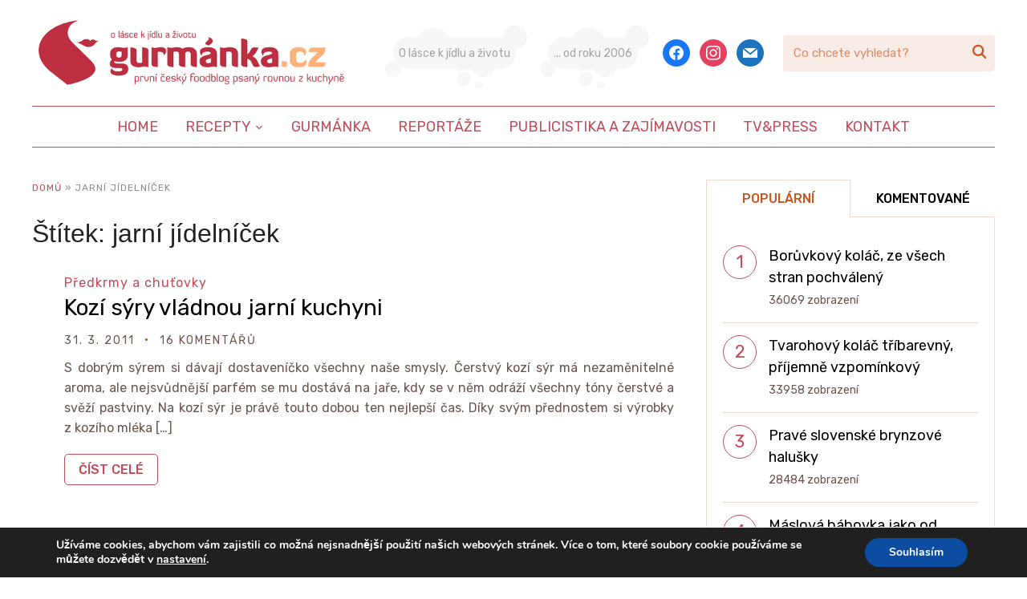

--- FILE ---
content_type: text/html; charset=UTF-8
request_url: https://www.gurmanka.cz/stitek/jarni-jidelnicek
body_size: 13778
content:
<!DOCTYPE html>
<html lang="cs">
<head>
    <meta charset="UTF-8">
    <meta name="viewport" content="width=device-width, initial-scale=1.0">
    <link rel="profile" href="http://gmpg.org/xfn/11">
    <link rel="pingback" href="https://www.gurmanka.cz/xmlrpc.php">
    <link rel="preload" as="font" href="https://www.gurmanka.cz/wp-content/themes/wpzoom-cookely/fonts/cookely.ttf" type="font/ttf" crossorigin>

    <meta name='robots' content='index, follow, max-image-preview:large, max-snippet:-1, max-video-preview:-1' />

	<!-- This site is optimized with the Yoast SEO plugin v19.4 - https://yoast.com/wordpress/plugins/seo/ -->
	<title>jarní jídelníček Archivy - Gurmánka.cz</title>
	<link rel="canonical" href="https://www.gurmanka.cz/stitek/jarni-jidelnicek" />
	<meta property="og:locale" content="cs_CZ" />
	<meta property="og:type" content="article" />
	<meta property="og:title" content="jarní jídelníček Archivy - Gurmánka.cz" />
	<meta property="og:url" content="https://www.gurmanka.cz/stitek/jarni-jidelnicek" />
	<meta property="og:site_name" content="Gurmánka.cz" />
	<meta name="twitter:card" content="summary_large_image" />
	<script type="application/ld+json" class="yoast-schema-graph">{"@context":"https://schema.org","@graph":[{"@type":"Organization","@id":"https://www.gurmanka.cz/#organization","name":"Gurmánka.cz","url":"https://www.gurmanka.cz/","sameAs":[],"logo":{"@type":"ImageObject","inLanguage":"cs","@id":"https://www.gurmanka.cz/#/schema/logo/image/","url":"https://www.gurmanka.cz/wp-content/uploads/2021/03/gurmanka-logo.png","contentUrl":"https://www.gurmanka.cz/wp-content/uploads/2021/03/gurmanka-logo.png","width":800,"height":184,"caption":"Gurmánka.cz"},"image":{"@id":"https://www.gurmanka.cz/#/schema/logo/image/"}},{"@type":"WebSite","@id":"https://www.gurmanka.cz/#website","url":"https://www.gurmanka.cz/","name":"Gurmánka.cz","description":"První český foodblog psaný rovnou z kuchyně!","publisher":{"@id":"https://www.gurmanka.cz/#organization"},"potentialAction":[{"@type":"SearchAction","target":{"@type":"EntryPoint","urlTemplate":"https://www.gurmanka.cz/?s={search_term_string}"},"query-input":"required name=search_term_string"}],"inLanguage":"cs"},{"@type":"CollectionPage","@id":"https://www.gurmanka.cz/stitek/jarni-jidelnicek","url":"https://www.gurmanka.cz/stitek/jarni-jidelnicek","name":"jarní jídelníček Archivy - Gurmánka.cz","isPartOf":{"@id":"https://www.gurmanka.cz/#website"},"breadcrumb":{"@id":"https://www.gurmanka.cz/stitek/jarni-jidelnicek#breadcrumb"},"inLanguage":"cs"},{"@type":"BreadcrumbList","@id":"https://www.gurmanka.cz/stitek/jarni-jidelnicek#breadcrumb","itemListElement":[{"@type":"ListItem","position":1,"name":"Domů","item":"https://www.gurmanka.cz/"},{"@type":"ListItem","position":2,"name":"jarní jídelníček"}]}]}</script>
	<!-- / Yoast SEO plugin. -->


<link rel='dns-prefetch' href='//assets.pinterest.com' />
<link rel='dns-prefetch' href='//fonts.googleapis.com' />
<link rel='dns-prefetch' href='//secure.rating-widget.com' />
<link rel='dns-prefetch' href='//use.fontawesome.com' />
<link rel='dns-prefetch' href='//s.w.org' />
<link rel="alternate" type="application/rss+xml" title="Gurmánka.cz &raquo; RSS zdroj" href="https://www.gurmanka.cz/feed" />
<link rel="alternate" type="application/rss+xml" title="Gurmánka.cz &raquo; RSS komentářů" href="https://www.gurmanka.cz/comments/feed" />
<link rel="alternate" type="application/rss+xml" title="Gurmánka.cz &raquo; RSS pro štítek jarní jídelníček" href="https://www.gurmanka.cz/stitek/jarni-jidelnicek/feed" />
<style type="text/css" media="all">@font-face{font-family:'Bad Script';font-display:block;font-style:normal;font-weight:400;font-display:swap;src:url(https://fonts.gstatic.com/s/badscript/v18/6NUT8F6PJgbFWQn47_x7pOYkzP9Ddt2Wew.woff2) format('woff2');unicode-range:U+0460-052F,U+1C80-1C8A,U+20B4,U+2DE0-2DFF,U+A640-A69F,U+FE2E-FE2F}@font-face{font-family:'Bad Script';font-display:block;font-style:normal;font-weight:400;font-display:swap;src:url(https://fonts.gstatic.com/s/badscript/v18/6NUT8F6PJgbFWQn47_x7pO8kzP9Ddt2Wew.woff2) format('woff2');unicode-range:U+0301,U+0400-045F,U+0490-0491,U+04B0-04B1,U+2116}@font-face{font-family:'Bad Script';font-display:block;font-style:normal;font-weight:400;font-display:swap;src:url(https://fonts.gstatic.com/s/badscript/v18/6NUT8F6PJgbFWQn47_x7pOQkzP9Ddt2Wew.woff2) format('woff2');unicode-range:U+0102-0103,U+0110-0111,U+0128-0129,U+0168-0169,U+01A0-01A1,U+01AF-01B0,U+0300-0301,U+0303-0304,U+0308-0309,U+0323,U+0329,U+1EA0-1EF9,U+20AB}@font-face{font-family:'Bad Script';font-display:block;font-style:normal;font-weight:400;font-display:swap;src:url(https://fonts.gstatic.com/s/badscript/v18/6NUT8F6PJgbFWQn47_x7pOUkzP9Ddt2Wew.woff2) format('woff2');unicode-range:U+0100-02BA,U+02BD-02C5,U+02C7-02CC,U+02CE-02D7,U+02DD-02FF,U+0304,U+0308,U+0329,U+1D00-1DBF,U+1E00-1E9F,U+1EF2-1EFF,U+2020,U+20A0-20AB,U+20AD-20C0,U+2113,U+2C60-2C7F,U+A720-A7FF}@font-face{font-family:'Bad Script';font-display:block;font-style:normal;font-weight:400;font-display:swap;src:url(https://fonts.gstatic.com/s/badscript/v18/6NUT8F6PJgbFWQn47_x7pOskzP9Ddt0.woff2) format('woff2');unicode-range:U+0000-00FF,U+0131,U+0152-0153,U+02BB-02BC,U+02C6,U+02DA,U+02DC,U+0304,U+0308,U+0329,U+2000-206F,U+20AC,U+2122,U+2191,U+2193,U+2212,U+2215,U+FEFF,U+FFFD}@font-face{font-family:'Roboto Condensed';font-style:italic;font-weight:400;font-display:swap;src:url(https://fonts.gstatic.com/s/robotocondensed/v31/ieVj2ZhZI2eCN5jzbjEETS9weq8-19eLAgM9QPFUex17.woff2) format('woff2');unicode-range:U+0460-052F,U+1C80-1C8A,U+20B4,U+2DE0-2DFF,U+A640-A69F,U+FE2E-FE2F}@font-face{font-family:'Roboto Condensed';font-style:italic;font-weight:400;font-display:swap;src:url(https://fonts.gstatic.com/s/robotocondensed/v31/ieVj2ZhZI2eCN5jzbjEETS9weq8-19eLCwM9QPFUex17.woff2) format('woff2');unicode-range:U+0301,U+0400-045F,U+0490-0491,U+04B0-04B1,U+2116}@font-face{font-family:'Roboto Condensed';font-style:italic;font-weight:400;font-display:swap;src:url(https://fonts.gstatic.com/s/robotocondensed/v31/ieVj2ZhZI2eCN5jzbjEETS9weq8-19eLAwM9QPFUex17.woff2) format('woff2');unicode-range:U+1F00-1FFF}@font-face{font-family:'Roboto Condensed';font-style:italic;font-weight:400;font-display:swap;src:url(https://fonts.gstatic.com/s/robotocondensed/v31/ieVj2ZhZI2eCN5jzbjEETS9weq8-19eLDAM9QPFUex17.woff2) format('woff2');unicode-range:U+0370-0377,U+037A-037F,U+0384-038A,U+038C,U+038E-03A1,U+03A3-03FF}@font-face{font-family:'Roboto Condensed';font-style:italic;font-weight:400;font-display:swap;src:url(https://fonts.gstatic.com/s/robotocondensed/v31/ieVj2ZhZI2eCN5jzbjEETS9weq8-19eLAAM9QPFUex17.woff2) format('woff2');unicode-range:U+0102-0103,U+0110-0111,U+0128-0129,U+0168-0169,U+01A0-01A1,U+01AF-01B0,U+0300-0301,U+0303-0304,U+0308-0309,U+0323,U+0329,U+1EA0-1EF9,U+20AB}@font-face{font-family:'Roboto Condensed';font-style:italic;font-weight:400;font-display:swap;src:url(https://fonts.gstatic.com/s/robotocondensed/v31/ieVj2ZhZI2eCN5jzbjEETS9weq8-19eLAQM9QPFUex17.woff2) format('woff2');unicode-range:U+0100-02BA,U+02BD-02C5,U+02C7-02CC,U+02CE-02D7,U+02DD-02FF,U+0304,U+0308,U+0329,U+1D00-1DBF,U+1E00-1E9F,U+1EF2-1EFF,U+2020,U+20A0-20AB,U+20AD-20C0,U+2113,U+2C60-2C7F,U+A720-A7FF}@font-face{font-family:'Roboto Condensed';font-style:italic;font-weight:400;font-display:swap;src:url(https://fonts.gstatic.com/s/robotocondensed/v31/ieVj2ZhZI2eCN5jzbjEETS9weq8-19eLDwM9QPFUew.woff2) format('woff2');unicode-range:U+0000-00FF,U+0131,U+0152-0153,U+02BB-02BC,U+02C6,U+02DA,U+02DC,U+0304,U+0308,U+0329,U+2000-206F,U+20AC,U+2122,U+2191,U+2193,U+2212,U+2215,U+FEFF,U+FFFD}@font-face{font-family:'Roboto Condensed';font-style:italic;font-weight:700;font-display:swap;src:url(https://fonts.gstatic.com/s/robotocondensed/v31/ieVj2ZhZI2eCN5jzbjEETS9weq8-19eLAgM9QPFUex17.woff2) format('woff2');unicode-range:U+0460-052F,U+1C80-1C8A,U+20B4,U+2DE0-2DFF,U+A640-A69F,U+FE2E-FE2F}@font-face{font-family:'Roboto Condensed';font-style:italic;font-weight:700;font-display:swap;src:url(https://fonts.gstatic.com/s/robotocondensed/v31/ieVj2ZhZI2eCN5jzbjEETS9weq8-19eLCwM9QPFUex17.woff2) format('woff2');unicode-range:U+0301,U+0400-045F,U+0490-0491,U+04B0-04B1,U+2116}@font-face{font-family:'Roboto Condensed';font-style:italic;font-weight:700;font-display:swap;src:url(https://fonts.gstatic.com/s/robotocondensed/v31/ieVj2ZhZI2eCN5jzbjEETS9weq8-19eLAwM9QPFUex17.woff2) format('woff2');unicode-range:U+1F00-1FFF}@font-face{font-family:'Roboto Condensed';font-style:italic;font-weight:700;font-display:swap;src:url(https://fonts.gstatic.com/s/robotocondensed/v31/ieVj2ZhZI2eCN5jzbjEETS9weq8-19eLDAM9QPFUex17.woff2) format('woff2');unicode-range:U+0370-0377,U+037A-037F,U+0384-038A,U+038C,U+038E-03A1,U+03A3-03FF}@font-face{font-family:'Roboto Condensed';font-style:italic;font-weight:700;font-display:swap;src:url(https://fonts.gstatic.com/s/robotocondensed/v31/ieVj2ZhZI2eCN5jzbjEETS9weq8-19eLAAM9QPFUex17.woff2) format('woff2');unicode-range:U+0102-0103,U+0110-0111,U+0128-0129,U+0168-0169,U+01A0-01A1,U+01AF-01B0,U+0300-0301,U+0303-0304,U+0308-0309,U+0323,U+0329,U+1EA0-1EF9,U+20AB}@font-face{font-family:'Roboto Condensed';font-style:italic;font-weight:700;font-display:swap;src:url(https://fonts.gstatic.com/s/robotocondensed/v31/ieVj2ZhZI2eCN5jzbjEETS9weq8-19eLAQM9QPFUex17.woff2) format('woff2');unicode-range:U+0100-02BA,U+02BD-02C5,U+02C7-02CC,U+02CE-02D7,U+02DD-02FF,U+0304,U+0308,U+0329,U+1D00-1DBF,U+1E00-1E9F,U+1EF2-1EFF,U+2020,U+20A0-20AB,U+20AD-20C0,U+2113,U+2C60-2C7F,U+A720-A7FF}@font-face{font-family:'Roboto Condensed';font-style:italic;font-weight:700;font-display:swap;src:url(https://fonts.gstatic.com/s/robotocondensed/v31/ieVj2ZhZI2eCN5jzbjEETS9weq8-19eLDwM9QPFUew.woff2) format('woff2');unicode-range:U+0000-00FF,U+0131,U+0152-0153,U+02BB-02BC,U+02C6,U+02DA,U+02DC,U+0304,U+0308,U+0329,U+2000-206F,U+20AC,U+2122,U+2191,U+2193,U+2212,U+2215,U+FEFF,U+FFFD}@font-face{font-family:'Roboto Condensed';font-display:block;font-style:normal;font-weight:400;font-display:swap;src:url(https://fonts.gstatic.com/s/robotocondensed/v31/ieVl2ZhZI2eCN5jzbjEETS9weq8-19-7DQk6YvNkeg.woff2) format('woff2');unicode-range:U+0460-052F,U+1C80-1C8A,U+20B4,U+2DE0-2DFF,U+A640-A69F,U+FE2E-FE2F}@font-face{font-family:'Roboto Condensed';font-display:block;font-style:normal;font-weight:400;font-display:swap;src:url(https://fonts.gstatic.com/s/robotocondensed/v31/ieVl2ZhZI2eCN5jzbjEETS9weq8-19a7DQk6YvNkeg.woff2) format('woff2');unicode-range:U+0301,U+0400-045F,U+0490-0491,U+04B0-04B1,U+2116}@font-face{font-family:'Roboto Condensed';font-display:block;font-style:normal;font-weight:400;font-display:swap;src:url(https://fonts.gstatic.com/s/robotocondensed/v31/ieVl2ZhZI2eCN5jzbjEETS9weq8-1967DQk6YvNkeg.woff2) format('woff2');unicode-range:U+1F00-1FFF}@font-face{font-family:'Roboto Condensed';font-display:block;font-style:normal;font-weight:400;font-display:swap;src:url(https://fonts.gstatic.com/s/robotocondensed/v31/ieVl2ZhZI2eCN5jzbjEETS9weq8-19G7DQk6YvNkeg.woff2) format('woff2');unicode-range:U+0370-0377,U+037A-037F,U+0384-038A,U+038C,U+038E-03A1,U+03A3-03FF}@font-face{font-family:'Roboto Condensed';font-display:block;font-style:normal;font-weight:400;font-display:swap;src:url(https://fonts.gstatic.com/s/robotocondensed/v31/ieVl2ZhZI2eCN5jzbjEETS9weq8-1927DQk6YvNkeg.woff2) format('woff2');unicode-range:U+0102-0103,U+0110-0111,U+0128-0129,U+0168-0169,U+01A0-01A1,U+01AF-01B0,U+0300-0301,U+0303-0304,U+0308-0309,U+0323,U+0329,U+1EA0-1EF9,U+20AB}@font-face{font-family:'Roboto Condensed';font-display:block;font-style:normal;font-weight:400;font-display:swap;src:url(https://fonts.gstatic.com/s/robotocondensed/v31/ieVl2ZhZI2eCN5jzbjEETS9weq8-19y7DQk6YvNkeg.woff2) format('woff2');unicode-range:U+0100-02BA,U+02BD-02C5,U+02C7-02CC,U+02CE-02D7,U+02DD-02FF,U+0304,U+0308,U+0329,U+1D00-1DBF,U+1E00-1E9F,U+1EF2-1EFF,U+2020,U+20A0-20AB,U+20AD-20C0,U+2113,U+2C60-2C7F,U+A720-A7FF}@font-face{font-family:'Roboto Condensed';font-display:block;font-style:normal;font-weight:400;font-display:swap;src:url(https://fonts.gstatic.com/s/robotocondensed/v31/ieVl2ZhZI2eCN5jzbjEETS9weq8-19K7DQk6YvM.woff2) format('woff2');unicode-range:U+0000-00FF,U+0131,U+0152-0153,U+02BB-02BC,U+02C6,U+02DA,U+02DC,U+0304,U+0308,U+0329,U+2000-206F,U+20AC,U+2122,U+2191,U+2193,U+2212,U+2215,U+FEFF,U+FFFD}@font-face{font-family:'Roboto Condensed';font-display:block;font-style:normal;font-weight:700;font-display:swap;src:url(https://fonts.gstatic.com/s/robotocondensed/v31/ieVl2ZhZI2eCN5jzbjEETS9weq8-19-7DQk6YvNkeg.woff2) format('woff2');unicode-range:U+0460-052F,U+1C80-1C8A,U+20B4,U+2DE0-2DFF,U+A640-A69F,U+FE2E-FE2F}@font-face{font-family:'Roboto Condensed';font-display:block;font-style:normal;font-weight:700;font-display:swap;src:url(https://fonts.gstatic.com/s/robotocondensed/v31/ieVl2ZhZI2eCN5jzbjEETS9weq8-19a7DQk6YvNkeg.woff2) format('woff2');unicode-range:U+0301,U+0400-045F,U+0490-0491,U+04B0-04B1,U+2116}@font-face{font-family:'Roboto Condensed';font-display:block;font-style:normal;font-weight:700;font-display:swap;src:url(https://fonts.gstatic.com/s/robotocondensed/v31/ieVl2ZhZI2eCN5jzbjEETS9weq8-1967DQk6YvNkeg.woff2) format('woff2');unicode-range:U+1F00-1FFF}@font-face{font-family:'Roboto Condensed';font-display:block;font-style:normal;font-weight:700;font-display:swap;src:url(https://fonts.gstatic.com/s/robotocondensed/v31/ieVl2ZhZI2eCN5jzbjEETS9weq8-19G7DQk6YvNkeg.woff2) format('woff2');unicode-range:U+0370-0377,U+037A-037F,U+0384-038A,U+038C,U+038E-03A1,U+03A3-03FF}@font-face{font-family:'Roboto Condensed';font-display:block;font-style:normal;font-weight:700;font-display:swap;src:url(https://fonts.gstatic.com/s/robotocondensed/v31/ieVl2ZhZI2eCN5jzbjEETS9weq8-1927DQk6YvNkeg.woff2) format('woff2');unicode-range:U+0102-0103,U+0110-0111,U+0128-0129,U+0168-0169,U+01A0-01A1,U+01AF-01B0,U+0300-0301,U+0303-0304,U+0308-0309,U+0323,U+0329,U+1EA0-1EF9,U+20AB}@font-face{font-family:'Roboto Condensed';font-display:block;font-style:normal;font-weight:700;font-display:swap;src:url(https://fonts.gstatic.com/s/robotocondensed/v31/ieVl2ZhZI2eCN5jzbjEETS9weq8-19y7DQk6YvNkeg.woff2) format('woff2');unicode-range:U+0100-02BA,U+02BD-02C5,U+02C7-02CC,U+02CE-02D7,U+02DD-02FF,U+0304,U+0308,U+0329,U+1D00-1DBF,U+1E00-1E9F,U+1EF2-1EFF,U+2020,U+20A0-20AB,U+20AD-20C0,U+2113,U+2C60-2C7F,U+A720-A7FF}@font-face{font-family:'Roboto Condensed';font-display:block;font-style:normal;font-weight:700;font-display:swap;src:url(https://fonts.gstatic.com/s/robotocondensed/v31/ieVl2ZhZI2eCN5jzbjEETS9weq8-19K7DQk6YvM.woff2) format('woff2');unicode-range:U+0000-00FF,U+0131,U+0152-0153,U+02BB-02BC,U+02C6,U+02DA,U+02DC,U+0304,U+0308,U+0329,U+2000-206F,U+20AC,U+2122,U+2191,U+2193,U+2212,U+2215,U+FEFF,U+FFFD}@font-face{font-family:'Rubik';font-style:italic;font-weight:400;font-display:swap;src:url(https://fonts.gstatic.com/s/rubik/v31/iJWEBXyIfDnIV7nEnXu61E_c5IhGzg.woff2) format('woff2');unicode-range:U+0600-06FF,U+0750-077F,U+0870-088E,U+0890-0891,U+0897-08E1,U+08E3-08FF,U+200C-200E,U+2010-2011,U+204F,U+2E41,U+FB50-FDFF,U+FE70-FE74,U+FE76-FEFC,U+102E0-102FB,U+10E60-10E7E,U+10EC2-10EC4,U+10EFC-10EFF,U+1EE00-1EE03,U+1EE05-1EE1F,U+1EE21-1EE22,U+1EE24,U+1EE27,U+1EE29-1EE32,U+1EE34-1EE37,U+1EE39,U+1EE3B,U+1EE42,U+1EE47,U+1EE49,U+1EE4B,U+1EE4D-1EE4F,U+1EE51-1EE52,U+1EE54,U+1EE57,U+1EE59,U+1EE5B,U+1EE5D,U+1EE5F,U+1EE61-1EE62,U+1EE64,U+1EE67-1EE6A,U+1EE6C-1EE72,U+1EE74-1EE77,U+1EE79-1EE7C,U+1EE7E,U+1EE80-1EE89,U+1EE8B-1EE9B,U+1EEA1-1EEA3,U+1EEA5-1EEA9,U+1EEAB-1EEBB,U+1EEF0-1EEF1}@font-face{font-family:'Rubik';font-style:italic;font-weight:400;font-display:swap;src:url(https://fonts.gstatic.com/s/rubik/v31/iJWEBXyIfDnIV7nEnXO61E_c5IhGzg.woff2) format('woff2');unicode-range:U+0460-052F,U+1C80-1C8A,U+20B4,U+2DE0-2DFF,U+A640-A69F,U+FE2E-FE2F}@font-face{font-family:'Rubik';font-style:italic;font-weight:400;font-display:swap;src:url(https://fonts.gstatic.com/s/rubik/v31/iJWEBXyIfDnIV7nEnXq61E_c5IhGzg.woff2) format('woff2');unicode-range:U+0301,U+0400-045F,U+0490-0491,U+04B0-04B1,U+2116}@font-face{font-family:'Rubik';font-style:italic;font-weight:400;font-display:swap;src:url(https://fonts.gstatic.com/s/rubik/v31/iJWEBXyIfDnIV7nEnXy61E_c5IhGzg.woff2) format('woff2');unicode-range:U+0307-0308,U+0590-05FF,U+200C-2010,U+20AA,U+25CC,U+FB1D-FB4F}@font-face{font-family:'Rubik';font-style:italic;font-weight:400;font-display:swap;src:url(https://fonts.gstatic.com/s/rubik/v31/iJWEBXyIfDnIV7nEnXC61E_c5IhGzg.woff2) format('woff2');unicode-range:U+0100-02BA,U+02BD-02C5,U+02C7-02CC,U+02CE-02D7,U+02DD-02FF,U+0304,U+0308,U+0329,U+1D00-1DBF,U+1E00-1E9F,U+1EF2-1EFF,U+2020,U+20A0-20AB,U+20AD-20C0,U+2113,U+2C60-2C7F,U+A720-A7FF}@font-face{font-family:'Rubik';font-style:italic;font-weight:400;font-display:swap;src:url(https://fonts.gstatic.com/s/rubik/v31/iJWEBXyIfDnIV7nEnX661E_c5Ig.woff2) format('woff2');unicode-range:U+0000-00FF,U+0131,U+0152-0153,U+02BB-02BC,U+02C6,U+02DA,U+02DC,U+0304,U+0308,U+0329,U+2000-206F,U+20AC,U+2122,U+2191,U+2193,U+2212,U+2215,U+FEFF,U+FFFD}@font-face{font-family:'Rubik';font-style:italic;font-weight:700;font-display:swap;src:url(https://fonts.gstatic.com/s/rubik/v31/iJWEBXyIfDnIV7nEnXu61E_c5IhGzg.woff2) format('woff2');unicode-range:U+0600-06FF,U+0750-077F,U+0870-088E,U+0890-0891,U+0897-08E1,U+08E3-08FF,U+200C-200E,U+2010-2011,U+204F,U+2E41,U+FB50-FDFF,U+FE70-FE74,U+FE76-FEFC,U+102E0-102FB,U+10E60-10E7E,U+10EC2-10EC4,U+10EFC-10EFF,U+1EE00-1EE03,U+1EE05-1EE1F,U+1EE21-1EE22,U+1EE24,U+1EE27,U+1EE29-1EE32,U+1EE34-1EE37,U+1EE39,U+1EE3B,U+1EE42,U+1EE47,U+1EE49,U+1EE4B,U+1EE4D-1EE4F,U+1EE51-1EE52,U+1EE54,U+1EE57,U+1EE59,U+1EE5B,U+1EE5D,U+1EE5F,U+1EE61-1EE62,U+1EE64,U+1EE67-1EE6A,U+1EE6C-1EE72,U+1EE74-1EE77,U+1EE79-1EE7C,U+1EE7E,U+1EE80-1EE89,U+1EE8B-1EE9B,U+1EEA1-1EEA3,U+1EEA5-1EEA9,U+1EEAB-1EEBB,U+1EEF0-1EEF1}@font-face{font-family:'Rubik';font-style:italic;font-weight:700;font-display:swap;src:url(https://fonts.gstatic.com/s/rubik/v31/iJWEBXyIfDnIV7nEnXO61E_c5IhGzg.woff2) format('woff2');unicode-range:U+0460-052F,U+1C80-1C8A,U+20B4,U+2DE0-2DFF,U+A640-A69F,U+FE2E-FE2F}@font-face{font-family:'Rubik';font-style:italic;font-weight:700;font-display:swap;src:url(https://fonts.gstatic.com/s/rubik/v31/iJWEBXyIfDnIV7nEnXq61E_c5IhGzg.woff2) format('woff2');unicode-range:U+0301,U+0400-045F,U+0490-0491,U+04B0-04B1,U+2116}@font-face{font-family:'Rubik';font-style:italic;font-weight:700;font-display:swap;src:url(https://fonts.gstatic.com/s/rubik/v31/iJWEBXyIfDnIV7nEnXy61E_c5IhGzg.woff2) format('woff2');unicode-range:U+0307-0308,U+0590-05FF,U+200C-2010,U+20AA,U+25CC,U+FB1D-FB4F}@font-face{font-family:'Rubik';font-style:italic;font-weight:700;font-display:swap;src:url(https://fonts.gstatic.com/s/rubik/v31/iJWEBXyIfDnIV7nEnXC61E_c5IhGzg.woff2) format('woff2');unicode-range:U+0100-02BA,U+02BD-02C5,U+02C7-02CC,U+02CE-02D7,U+02DD-02FF,U+0304,U+0308,U+0329,U+1D00-1DBF,U+1E00-1E9F,U+1EF2-1EFF,U+2020,U+20A0-20AB,U+20AD-20C0,U+2113,U+2C60-2C7F,U+A720-A7FF}@font-face{font-family:'Rubik';font-style:italic;font-weight:700;font-display:swap;src:url(https://fonts.gstatic.com/s/rubik/v31/iJWEBXyIfDnIV7nEnX661E_c5Ig.woff2) format('woff2');unicode-range:U+0000-00FF,U+0131,U+0152-0153,U+02BB-02BC,U+02C6,U+02DA,U+02DC,U+0304,U+0308,U+0329,U+2000-206F,U+20AC,U+2122,U+2191,U+2193,U+2212,U+2215,U+FEFF,U+FFFD}@font-face{font-family:'Rubik';font-display:block;font-style:normal;font-weight:400;font-display:swap;src:url(https://fonts.gstatic.com/s/rubik/v31/iJWKBXyIfDnIV7nErXyw023e1Ik.woff2) format('woff2');unicode-range:U+0600-06FF,U+0750-077F,U+0870-088E,U+0890-0891,U+0897-08E1,U+08E3-08FF,U+200C-200E,U+2010-2011,U+204F,U+2E41,U+FB50-FDFF,U+FE70-FE74,U+FE76-FEFC,U+102E0-102FB,U+10E60-10E7E,U+10EC2-10EC4,U+10EFC-10EFF,U+1EE00-1EE03,U+1EE05-1EE1F,U+1EE21-1EE22,U+1EE24,U+1EE27,U+1EE29-1EE32,U+1EE34-1EE37,U+1EE39,U+1EE3B,U+1EE42,U+1EE47,U+1EE49,U+1EE4B,U+1EE4D-1EE4F,U+1EE51-1EE52,U+1EE54,U+1EE57,U+1EE59,U+1EE5B,U+1EE5D,U+1EE5F,U+1EE61-1EE62,U+1EE64,U+1EE67-1EE6A,U+1EE6C-1EE72,U+1EE74-1EE77,U+1EE79-1EE7C,U+1EE7E,U+1EE80-1EE89,U+1EE8B-1EE9B,U+1EEA1-1EEA3,U+1EEA5-1EEA9,U+1EEAB-1EEBB,U+1EEF0-1EEF1}@font-face{font-family:'Rubik';font-display:block;font-style:normal;font-weight:400;font-display:swap;src:url(https://fonts.gstatic.com/s/rubik/v31/iJWKBXyIfDnIV7nMrXyw023e1Ik.woff2) format('woff2');unicode-range:U+0460-052F,U+1C80-1C8A,U+20B4,U+2DE0-2DFF,U+A640-A69F,U+FE2E-FE2F}@font-face{font-family:'Rubik';font-display:block;font-style:normal;font-weight:400;font-display:swap;src:url(https://fonts.gstatic.com/s/rubik/v31/iJWKBXyIfDnIV7nFrXyw023e1Ik.woff2) format('woff2');unicode-range:U+0301,U+0400-045F,U+0490-0491,U+04B0-04B1,U+2116}@font-face{font-family:'Rubik';font-display:block;font-style:normal;font-weight:400;font-display:swap;src:url(https://fonts.gstatic.com/s/rubik/v31/iJWKBXyIfDnIV7nDrXyw023e1Ik.woff2) format('woff2');unicode-range:U+0307-0308,U+0590-05FF,U+200C-2010,U+20AA,U+25CC,U+FB1D-FB4F}@font-face{font-family:'Rubik';font-display:block;font-style:normal;font-weight:400;font-display:swap;src:url(https://fonts.gstatic.com/s/rubik/v31/iJWKBXyIfDnIV7nPrXyw023e1Ik.woff2) format('woff2');unicode-range:U+0100-02BA,U+02BD-02C5,U+02C7-02CC,U+02CE-02D7,U+02DD-02FF,U+0304,U+0308,U+0329,U+1D00-1DBF,U+1E00-1E9F,U+1EF2-1EFF,U+2020,U+20A0-20AB,U+20AD-20C0,U+2113,U+2C60-2C7F,U+A720-A7FF}@font-face{font-family:'Rubik';font-display:block;font-style:normal;font-weight:400;font-display:swap;src:url(https://fonts.gstatic.com/s/rubik/v31/iJWKBXyIfDnIV7nBrXyw023e.woff2) format('woff2');unicode-range:U+0000-00FF,U+0131,U+0152-0153,U+02BB-02BC,U+02C6,U+02DA,U+02DC,U+0304,U+0308,U+0329,U+2000-206F,U+20AC,U+2122,U+2191,U+2193,U+2212,U+2215,U+FEFF,U+FFFD}@font-face{font-family:'Rubik';font-display:block;font-style:normal;font-weight:500;font-display:swap;src:url(https://fonts.gstatic.com/s/rubik/v31/iJWKBXyIfDnIV7nErXyw023e1Ik.woff2) format('woff2');unicode-range:U+0600-06FF,U+0750-077F,U+0870-088E,U+0890-0891,U+0897-08E1,U+08E3-08FF,U+200C-200E,U+2010-2011,U+204F,U+2E41,U+FB50-FDFF,U+FE70-FE74,U+FE76-FEFC,U+102E0-102FB,U+10E60-10E7E,U+10EC2-10EC4,U+10EFC-10EFF,U+1EE00-1EE03,U+1EE05-1EE1F,U+1EE21-1EE22,U+1EE24,U+1EE27,U+1EE29-1EE32,U+1EE34-1EE37,U+1EE39,U+1EE3B,U+1EE42,U+1EE47,U+1EE49,U+1EE4B,U+1EE4D-1EE4F,U+1EE51-1EE52,U+1EE54,U+1EE57,U+1EE59,U+1EE5B,U+1EE5D,U+1EE5F,U+1EE61-1EE62,U+1EE64,U+1EE67-1EE6A,U+1EE6C-1EE72,U+1EE74-1EE77,U+1EE79-1EE7C,U+1EE7E,U+1EE80-1EE89,U+1EE8B-1EE9B,U+1EEA1-1EEA3,U+1EEA5-1EEA9,U+1EEAB-1EEBB,U+1EEF0-1EEF1}@font-face{font-family:'Rubik';font-display:block;font-style:normal;font-weight:500;font-display:swap;src:url(https://fonts.gstatic.com/s/rubik/v31/iJWKBXyIfDnIV7nMrXyw023e1Ik.woff2) format('woff2');unicode-range:U+0460-052F,U+1C80-1C8A,U+20B4,U+2DE0-2DFF,U+A640-A69F,U+FE2E-FE2F}@font-face{font-family:'Rubik';font-display:block;font-style:normal;font-weight:500;font-display:swap;src:url(https://fonts.gstatic.com/s/rubik/v31/iJWKBXyIfDnIV7nFrXyw023e1Ik.woff2) format('woff2');unicode-range:U+0301,U+0400-045F,U+0490-0491,U+04B0-04B1,U+2116}@font-face{font-family:'Rubik';font-display:block;font-style:normal;font-weight:500;font-display:swap;src:url(https://fonts.gstatic.com/s/rubik/v31/iJWKBXyIfDnIV7nDrXyw023e1Ik.woff2) format('woff2');unicode-range:U+0307-0308,U+0590-05FF,U+200C-2010,U+20AA,U+25CC,U+FB1D-FB4F}@font-face{font-family:'Rubik';font-display:block;font-style:normal;font-weight:500;font-display:swap;src:url(https://fonts.gstatic.com/s/rubik/v31/iJWKBXyIfDnIV7nPrXyw023e1Ik.woff2) format('woff2');unicode-range:U+0100-02BA,U+02BD-02C5,U+02C7-02CC,U+02CE-02D7,U+02DD-02FF,U+0304,U+0308,U+0329,U+1D00-1DBF,U+1E00-1E9F,U+1EF2-1EFF,U+2020,U+20A0-20AB,U+20AD-20C0,U+2113,U+2C60-2C7F,U+A720-A7FF}@font-face{font-family:'Rubik';font-display:block;font-style:normal;font-weight:500;font-display:swap;src:url(https://fonts.gstatic.com/s/rubik/v31/iJWKBXyIfDnIV7nBrXyw023e.woff2) format('woff2');unicode-range:U+0000-00FF,U+0131,U+0152-0153,U+02BB-02BC,U+02C6,U+02DA,U+02DC,U+0304,U+0308,U+0329,U+2000-206F,U+20AC,U+2122,U+2191,U+2193,U+2212,U+2215,U+FEFF,U+FFFD}@font-face{font-family:'Rubik';font-display:block;font-style:normal;font-weight:600;font-display:swap;src:url(https://fonts.gstatic.com/s/rubik/v31/iJWKBXyIfDnIV7nErXyw023e1Ik.woff2) format('woff2');unicode-range:U+0600-06FF,U+0750-077F,U+0870-088E,U+0890-0891,U+0897-08E1,U+08E3-08FF,U+200C-200E,U+2010-2011,U+204F,U+2E41,U+FB50-FDFF,U+FE70-FE74,U+FE76-FEFC,U+102E0-102FB,U+10E60-10E7E,U+10EC2-10EC4,U+10EFC-10EFF,U+1EE00-1EE03,U+1EE05-1EE1F,U+1EE21-1EE22,U+1EE24,U+1EE27,U+1EE29-1EE32,U+1EE34-1EE37,U+1EE39,U+1EE3B,U+1EE42,U+1EE47,U+1EE49,U+1EE4B,U+1EE4D-1EE4F,U+1EE51-1EE52,U+1EE54,U+1EE57,U+1EE59,U+1EE5B,U+1EE5D,U+1EE5F,U+1EE61-1EE62,U+1EE64,U+1EE67-1EE6A,U+1EE6C-1EE72,U+1EE74-1EE77,U+1EE79-1EE7C,U+1EE7E,U+1EE80-1EE89,U+1EE8B-1EE9B,U+1EEA1-1EEA3,U+1EEA5-1EEA9,U+1EEAB-1EEBB,U+1EEF0-1EEF1}@font-face{font-family:'Rubik';font-display:block;font-style:normal;font-weight:600;font-display:swap;src:url(https://fonts.gstatic.com/s/rubik/v31/iJWKBXyIfDnIV7nMrXyw023e1Ik.woff2) format('woff2');unicode-range:U+0460-052F,U+1C80-1C8A,U+20B4,U+2DE0-2DFF,U+A640-A69F,U+FE2E-FE2F}@font-face{font-family:'Rubik';font-display:block;font-style:normal;font-weight:600;font-display:swap;src:url(https://fonts.gstatic.com/s/rubik/v31/iJWKBXyIfDnIV7nFrXyw023e1Ik.woff2) format('woff2');unicode-range:U+0301,U+0400-045F,U+0490-0491,U+04B0-04B1,U+2116}@font-face{font-family:'Rubik';font-display:block;font-style:normal;font-weight:600;font-display:swap;src:url(https://fonts.gstatic.com/s/rubik/v31/iJWKBXyIfDnIV7nDrXyw023e1Ik.woff2) format('woff2');unicode-range:U+0307-0308,U+0590-05FF,U+200C-2010,U+20AA,U+25CC,U+FB1D-FB4F}@font-face{font-family:'Rubik';font-display:block;font-style:normal;font-weight:600;font-display:swap;src:url(https://fonts.gstatic.com/s/rubik/v31/iJWKBXyIfDnIV7nPrXyw023e1Ik.woff2) format('woff2');unicode-range:U+0100-02BA,U+02BD-02C5,U+02C7-02CC,U+02CE-02D7,U+02DD-02FF,U+0304,U+0308,U+0329,U+1D00-1DBF,U+1E00-1E9F,U+1EF2-1EFF,U+2020,U+20A0-20AB,U+20AD-20C0,U+2113,U+2C60-2C7F,U+A720-A7FF}@font-face{font-family:'Rubik';font-display:block;font-style:normal;font-weight:600;font-display:swap;src:url(https://fonts.gstatic.com/s/rubik/v31/iJWKBXyIfDnIV7nBrXyw023e.woff2) format('woff2');unicode-range:U+0000-00FF,U+0131,U+0152-0153,U+02BB-02BC,U+02C6,U+02DA,U+02DC,U+0304,U+0308,U+0329,U+2000-206F,U+20AC,U+2122,U+2191,U+2193,U+2212,U+2215,U+FEFF,U+FFFD}@font-face{font-family:'Rubik';font-display:block;font-style:normal;font-weight:700;font-display:swap;src:url(https://fonts.gstatic.com/s/rubik/v31/iJWKBXyIfDnIV7nErXyw023e1Ik.woff2) format('woff2');unicode-range:U+0600-06FF,U+0750-077F,U+0870-088E,U+0890-0891,U+0897-08E1,U+08E3-08FF,U+200C-200E,U+2010-2011,U+204F,U+2E41,U+FB50-FDFF,U+FE70-FE74,U+FE76-FEFC,U+102E0-102FB,U+10E60-10E7E,U+10EC2-10EC4,U+10EFC-10EFF,U+1EE00-1EE03,U+1EE05-1EE1F,U+1EE21-1EE22,U+1EE24,U+1EE27,U+1EE29-1EE32,U+1EE34-1EE37,U+1EE39,U+1EE3B,U+1EE42,U+1EE47,U+1EE49,U+1EE4B,U+1EE4D-1EE4F,U+1EE51-1EE52,U+1EE54,U+1EE57,U+1EE59,U+1EE5B,U+1EE5D,U+1EE5F,U+1EE61-1EE62,U+1EE64,U+1EE67-1EE6A,U+1EE6C-1EE72,U+1EE74-1EE77,U+1EE79-1EE7C,U+1EE7E,U+1EE80-1EE89,U+1EE8B-1EE9B,U+1EEA1-1EEA3,U+1EEA5-1EEA9,U+1EEAB-1EEBB,U+1EEF0-1EEF1}@font-face{font-family:'Rubik';font-display:block;font-style:normal;font-weight:700;font-display:swap;src:url(https://fonts.gstatic.com/s/rubik/v31/iJWKBXyIfDnIV7nMrXyw023e1Ik.woff2) format('woff2');unicode-range:U+0460-052F,U+1C80-1C8A,U+20B4,U+2DE0-2DFF,U+A640-A69F,U+FE2E-FE2F}@font-face{font-family:'Rubik';font-display:block;font-style:normal;font-weight:700;font-display:swap;src:url(https://fonts.gstatic.com/s/rubik/v31/iJWKBXyIfDnIV7nFrXyw023e1Ik.woff2) format('woff2');unicode-range:U+0301,U+0400-045F,U+0490-0491,U+04B0-04B1,U+2116}@font-face{font-family:'Rubik';font-display:block;font-style:normal;font-weight:700;font-display:swap;src:url(https://fonts.gstatic.com/s/rubik/v31/iJWKBXyIfDnIV7nDrXyw023e1Ik.woff2) format('woff2');unicode-range:U+0307-0308,U+0590-05FF,U+200C-2010,U+20AA,U+25CC,U+FB1D-FB4F}@font-face{font-family:'Rubik';font-display:block;font-style:normal;font-weight:700;font-display:swap;src:url(https://fonts.gstatic.com/s/rubik/v31/iJWKBXyIfDnIV7nPrXyw023e1Ik.woff2) format('woff2');unicode-range:U+0100-02BA,U+02BD-02C5,U+02C7-02CC,U+02CE-02D7,U+02DD-02FF,U+0304,U+0308,U+0329,U+1D00-1DBF,U+1E00-1E9F,U+1EF2-1EFF,U+2020,U+20A0-20AB,U+20AD-20C0,U+2113,U+2C60-2C7F,U+A720-A7FF}@font-face{font-family:'Rubik';font-display:block;font-style:normal;font-weight:700;font-display:swap;src:url(https://fonts.gstatic.com/s/rubik/v31/iJWKBXyIfDnIV7nBrXyw023e.woff2) format('woff2');unicode-range:U+0000-00FF,U+0131,U+0152-0153,U+02BB-02BC,U+02C6,U+02DA,U+02DC,U+0304,U+0308,U+0329,U+2000-206F,U+20AC,U+2122,U+2191,U+2193,U+2212,U+2215,U+FEFF,U+FFFD}</style>
<style id='wp-block-library-theme-inline-css' type='text/css'>
#start-resizable-editor-section{display:none}.wp-block-audio figcaption{color:#555;font-size:13px;text-align:center}.is-dark-theme .wp-block-audio figcaption{color:hsla(0,0%,100%,.65)}.wp-block-code{font-family:Menlo,Consolas,monaco,monospace;color:#1e1e1e;padding:.8em 1em;border:1px solid #ddd;border-radius:4px}.wp-block-embed figcaption{color:#555;font-size:13px;text-align:center}.is-dark-theme .wp-block-embed figcaption{color:hsla(0,0%,100%,.65)}.blocks-gallery-caption{color:#555;font-size:13px;text-align:center}.is-dark-theme .blocks-gallery-caption{color:hsla(0,0%,100%,.65)}.wp-block-image figcaption{color:#555;font-size:13px;text-align:center}.is-dark-theme .wp-block-image figcaption{color:hsla(0,0%,100%,.65)}.wp-block-pullquote{border-top:4px solid;border-bottom:4px solid;margin-bottom:1.75em;color:currentColor}.wp-block-pullquote__citation,.wp-block-pullquote cite,.wp-block-pullquote footer{color:currentColor;text-transform:uppercase;font-size:.8125em;font-style:normal}.wp-block-quote{border-left:.25em solid;margin:0 0 1.75em;padding-left:1em}.wp-block-quote cite,.wp-block-quote footer{color:currentColor;font-size:.8125em;position:relative;font-style:normal}.wp-block-quote.has-text-align-right{border-left:none;border-right:.25em solid;padding-left:0;padding-right:1em}.wp-block-quote.has-text-align-center{border:none;padding-left:0}.wp-block-quote.is-large,.wp-block-quote.is-style-large{border:none}.wp-block-search .wp-block-search__label{font-weight:700}.wp-block-group.has-background{padding:1.25em 2.375em;margin-top:0;margin-bottom:0}.wp-block-separator{border:none;border-bottom:2px solid;margin-left:auto;margin-right:auto;opacity:.4}.wp-block-separator:not(.is-style-wide):not(.is-style-dots){width:100px}.wp-block-separator.has-background:not(.is-style-dots){border-bottom:none;height:1px}.wp-block-separator.has-background:not(.is-style-wide):not(.is-style-dots){height:2px}.wp-block-table thead{border-bottom:3px solid}.wp-block-table tfoot{border-top:3px solid}.wp-block-table td,.wp-block-table th{padding:.5em;border:1px solid;word-break:normal}.wp-block-table figcaption{color:#555;font-size:13px;text-align:center}.is-dark-theme .wp-block-table figcaption{color:hsla(0,0%,100%,.65)}.wp-block-video figcaption{color:#555;font-size:13px;text-align:center}.is-dark-theme .wp-block-video figcaption{color:hsla(0,0%,100%,.65)}.wp-block-template-part.has-background{padding:1.25em 2.375em;margin-top:0;margin-bottom:0}#end-resizable-editor-section{display:none}
</style>
<link rel='stylesheet' id='cookely-style-color-default-css'  href='https://www.gurmanka.cz/wp-content/themes/wpzoom-cookely/styles/default.css' type='text/css' media='all' />
<link rel='stylesheet' id='wpo_min-header-0-css'  href='https://www.gurmanka.cz/wp-content/cache/wpo-minify/1758313638/assets/wpo-minify-header-bb30af01.min.css' type='text/css' media='all' />
<link rel='stylesheet' id='rw_toprated-css'  href='https://secure.rating-widget.com/css/wordpress/toprated.css?ck=Y2026M01D20&#038;ver=3.1.3' type='text/css' media='all' />
<link rel='stylesheet' id='rw_recommendations-css'  href='https://secure.rating-widget.com/css/widget/recommendations.css?ck=Y2026M01D20&#038;ver=3.1.3' type='text/css' media='all' />
<link rel='stylesheet' id='wpo_min-header-3-css'  href='https://www.gurmanka.cz/wp-content/cache/wpo-minify/1758313638/assets/wpo-minify-header-4c1f1564.min.css' type='text/css' media='all' />
<link rel='stylesheet' id='wpzoom-social-icons-genericons-css'  href='https://www.gurmanka.cz/wp-content/plugins/social-icons-widget-by-wpzoom/assets/css/genericons.css' type='text/css' media='all' />
<link rel='stylesheet' id='wpo_min-header-5-css'  href='https://www.gurmanka.cz/wp-content/cache/wpo-minify/1758313638/assets/wpo-minify-header-2291e330.min.css' type='text/css' media='all' />
<script type='text/javascript' id='wpo_min-header-0-js-extra'>
/* <![CDATA[ */
var _wpUtilSettings = {"ajax":{"url":"\/wp-admin\/admin-ajax.php"}};
var _wpUtilSettings = {"ajax":{"url":"\/wp-admin\/admin-ajax.php"}};
var rlArgs = {"script":"swipebox","selector":"lightbox","customEvents":"","activeGalleries":"1","animation":"1","hideCloseButtonOnMobile":"0","removeBarsOnMobile":"0","hideBars":"1","hideBarsDelay":"5000","videoMaxWidth":"1080","useSVG":"1","loopAtEnd":"0","woocommerce_gallery":"0","ajaxurl":"https:\/\/www.gurmanka.cz\/wp-admin\/admin-ajax.php","nonce":"3ddd0c46c9","preview":"false","postId":"7338"};
/* ]]> */
</script>
<script type='text/javascript' src='https://www.gurmanka.cz/wp-content/cache/wpo-minify/1758313638/assets/wpo-minify-header-839097be.min.js' id='wpo_min-header-0-js'></script>
<link rel="https://api.w.org/" href="https://www.gurmanka.cz/wp-json/" /><link rel="alternate" type="application/json" href="https://www.gurmanka.cz/wp-json/wp/v2/tags/698" /><link rel="EditURI" type="application/rsd+xml" title="RSD" href="https://www.gurmanka.cz/xmlrpc.php?rsd" />
<link rel="wlwmanifest" type="application/wlwmanifest+xml" href="https://www.gurmanka.cz/wp-includes/wlwmanifest.xml" /> 
<meta name="generator" content="WordPress 5.8.1" />
<!-- WPZOOM Theme / Framework -->
<meta name="generator" content="Cookely 1.1.0" />
<meta name="generator" content="WPZOOM Framework 1.9.9" />
<style type="text/css">
            @media screen and (max-width: 768px) {
                .navbar-brand-wpz .header_social { display: none !important; }
.navbar-brand-wpz .sb-search { display: none !important; }
            }
        </style>
<!-- Begin Theme Custom CSS -->
<style type="text/css" id="wpzoom-cookely-custom-css">
.top-navbar{display:none;}h1, h2, h3, h4, h5, h6{font-family:"Rubik";}.entry-title, .recent-posts .entry-title{font-weight:600;}.single h1.entry-title{font-weight:600;}.page h1.entry-title{font-weight:600;}
@media screen and (min-width: 769px){body{font-size:16px;}.navbar-brand-wpz h1{font-size:49px;}.navbar-brand-wpz .tagline{font-size:16px;}.widget h3.title{font-size:18px;}.entry-title, .recent-posts .entry-title{font-size:28px;}.single h1.entry-title{font-size:36px;}.page h1.entry-title{font-size:44px;}.footer-menu ul li{font-size:16px;}}
@media screen and (max-width: 768px){body{font-size:16px;}.navbar-brand-wpz h1{font-size:40px;}.navbar-brand-wpz .tagline{font-size:16px;}.widget h3.title{font-size:18px;}.entry-title, .recent-posts .entry-title{font-size:26px;}.single h1.entry-title{font-size:36px;}.page h1.entry-title{font-size:36px;}.footer-menu ul li{font-size:16px;}}
@media screen and (max-width: 480px){body{font-size:16px;}.navbar-brand-wpz h1{font-size:36px;}.navbar-brand-wpz .tagline{font-size:16px;}.widget h3.title{font-size:18px;}.entry-title, .recent-posts .entry-title{font-size:24px;}.single h1.entry-title{font-size:28px;}.page h1.entry-title{font-size:28px;}.footer-menu ul li{font-size:16px;}}
</style>
<!-- End Theme Custom CSS -->
<link rel="icon" href="https://www.gurmanka.cz/wp-content/uploads/2021/02/gurmanka-ico.png" sizes="32x32" />
<link rel="icon" href="https://www.gurmanka.cz/wp-content/uploads/2021/02/gurmanka-ico.png" sizes="192x192" />
<link rel="apple-touch-icon" href="https://www.gurmanka.cz/wp-content/uploads/2021/02/gurmanka-ico.png" />
<meta name="msapplication-TileImage" content="https://www.gurmanka.cz/wp-content/uploads/2021/02/gurmanka-ico.png" />
		<style type="text/css" id="wp-custom-css">
			a {
  color: #C14D5A; }

.main-navbar {
    border-top: 1px solid #C14D5A;
    border-bottom: 1px solid #C14D5A;
}
.cat-links a {
    color: #C14D5A;
}

.navbar-wpz > .current-menu-item > a, .navbar-wpz > .current_page_item > a {
    color: #C14D5A;
}

.widget .title {
    color: #C14D5A;
}


#archives-2, #categories-2, #meta-2, .footer-copyright {display: none}

.wpzoom-bio .wpz_about_button {
    background-color: #C14D5A;
}

/* #sidebar .wpzoom-bio P {
    text-align: left!important;
  
} */

.food-index-main #sidebar .widget, .food-index-main #sidebar .widget .title  { 
	text-align: center; }



#sidebar .wpzoom-kniha {   
    padding: 25px;
    background: #F9ECE6;
}

.wpzoom-kniha img {
    margin: 0 0 15px;
  
}



.wpzoom-kniha .wpz_about_button:hover {
    background-color: #C14D5A;
	color: white
}

.wpzoom-kniha .wpz_about_button {
    text-transform: uppercase;
    font-size: 16px;
    font-weight: 500;
    border: none;
    color: white;
	 border: 1px solid white;
	  background-color: green;
	border-radius: 5px;	
    -webkit-transition: 0.2s ease all;
    -o-transition: 0.2s ease all;
    transition: 0.2s ease all;
    clear: both;
    display: inline-block;
    width: auto;
    padding: 3px 20px;
    margin: 10px 0 15px;
}

.popular-recipes ol li::before {
    color: #C14D5A;
    border: 1px solid #C14D5A;
}

div.navigation span.current {
    background: #C14D5A;
}

.tag_list a {
     -webkit-box-shadow: none;
    box-shadow: none;
 }

.entry-content blockquote {
    color: #C14D5A;
    border-left: solid 3px #F9ECE6;
}



.tag_list h4 {
     display: block;
  
}
div.navigation a, div.navigation span.current 
{
    border-radius: 10px;
}

.readmore_button a, .wpzoom-bio .wpz_about_button {
    border-radius: 5px;	
    border: 1px solid #C14D5A;
	  background: none;
	  color: #C14D5A
}



.single .entry-content {
   text-align: justify; 
}

.entry-content img {
       margin: 10px;
}

.navbar-brand-wpz { 
    margin: 20px 0;
   
}

.home-widgetized-sections .widget .title {
	text-align: left; }

.home-widgetized-sections .widget .title a { color: #C14D5A; font-size: 20px;  text-transform: uppercase; }

.main-navbar.sticky { position: relative }

.adv_content, .adv_side {display: none}

.single h1.entry-title, .entry-title, .recent-posts .entry-title { font-weight: 400}


#wpzoom-bio-2 .content, #wpzoom-bio-3 .content, #wpzoom-kniha-3 .content, .entry-body .entry-content { text-align: justify!important}


.wp-block-wpzoom-recipe-card-block-ingredients {
    position: relative;
    color: #72563f;
	background-color: #fafafa; }

.wp-block-wpzoom-recipe-card-block-ingredients .ingredients-list>li {
	border-bottom: 1px solid #eae8e1; }

.wp-block-wpzoom-recipe-card-block-ingredients .ingredients-list>li::before {
	border: 2px solid #7a7a7a;}

.site-widgetized-section {
	margin: 0 0 20px 0;
}


.thought {
  display:flex;
  background-color:#f7f7f7;
  padding: 0 7px 0 7px;
  border-radius:30px;
  min-width:40px;
  max-width:220px;
  min-height:40px;
  margin:20px;
  position:relative;
  align-items:center;
  justify-content:center;
  text-align:center;
	color:#a4a4a4;
	font-size: 14px;
}
.thought:before,
.thought:after {
  content:"";
  background-color:#f7f7f7;
  border-radius:50%;
  display:block;
  position:absolute;
  z-index:-1;
}
.thought:before {
  width:44px;
  height:44px;
  top:-12px;
  left:28px;
  box-shadow:-50px 30px 0 -12px #f7f7f7;
}
.thought:after {
  bottom:-10px;
  right:26px;
  width:30px;
  height:30px;
  box-shadow:40px -34px 0 0 #f7f7f7,
             -28px -6px 0 -2px #f7f7f7,
             -24px 17px 0 -6px #f7f7f7,
             -5px 25px 0 -10px #f7f7f7;
  
}


.home .content-area:not(.full-layout) .recent-posts .post.sticky {
    background: #FFFFFF;
}
.entry-content blockquote {
    color: #C14D5A;
	border-left: solid 3px #C14D5A;
   }

.wp-block-pullquote {
border-top: 0px solid;
border-bottom: 0px solid;
padding: 0 0;
}

.wp-block-pullquote p {
    font-size: 1.2em;
}
		</style>
			<!-- Global site tag (gtag.js) - Google Analytics -->
<script async src="https://www.googletagmanager.com/gtag/js?id=UA-136614-21"></script>
<script>
  window.dataLayer = window.dataLayer || [];
  function gtag(){dataLayer.push(arguments);}
  gtag('js', new Date());

  gtag('config', 'UA-136614-21');
</script>

</head>
<body class="archive tag tag-jarni-jidelnicek tag-698 wp-custom-logo">

<div class="page-wrap">

    <header class="site-header">

        <nav class="top-navbar" role="navigation">

            <div class="inner-wrap">

                <div id="navbar-top">

                    
                </div><!-- #navbar-top -->

            </div><!-- ./inner-wrap -->

        </nav><!-- .navbar -->

        <div class="clear"></div>


        <div class="inner-wrap" id="header_wrapper_mob">

            

            <div class="navbar-brand-wpz">

                <div class="left-align">
					<a href="https://www.gurmanka.cz/" class="custom-logo-link" rel="home" itemprop="url" title="Gurmanka.cz"><img width="400" height="92" src="https://www.gurmanka.cz/wp-content/uploads/2021/02/logo-gurmanka.png" class="custom-logo" alt="Gurmanka.cz logo" loading="lazy"></a>
                    <!-- "?php cookely_custom_logo(); ? -->
	
                  <p style="margin-top:3px;text-align: center" class="tagline">
				<div class="thought">O lásce k jídlu a životu</div>
<div class="thought">... od roku 2006</div>
					  
					 <!--  O lásce k jídlu a životu - od roku 2006 <span style="color:#C14D5A; font-weight: 100"><i class="fa fa-thumbs-up w3-large"></i></span> --> <!--?php bloginfo('description');  ?--></p>
                </div>

                <div class="right-align">
                    <div class="header_social">
                        <div id="zoom-social-icons-widget-3" class="widget zoom-social-icons-widget"><h3 class="title"><span>Follow us</span></h3>
		
<ul class="zoom-social-icons-list zoom-social-icons-list--with-canvas zoom-social-icons-list--round zoom-social-icons-list--align-right zoom-social-icons-list--no-labels">

		
				<li class="zoom-social_icons-list__item">
		<a class="zoom-social_icons-list__link" href="https://www.facebook.com/sarka.skachova.5" target="_blank" >
									
						<span class="screen-reader-text">facebook</span>
			
						<span class="zoom-social_icons-list-span social-icon socicon socicon-facebook" data-hover-rule="background-color" data-hover-color="#1877F2" style="background-color : #1877F2; font-size: 18px; padding:8px" ></span>
			
					</a>
	</li>

	
				<li class="zoom-social_icons-list__item">
		<a class="zoom-social_icons-list__link" href="https://www.instagram.com/sarkaskachova/" target="_blank" >
									
						<span class="screen-reader-text">instagram</span>
			
						<span class="zoom-social_icons-list-span social-icon socicon socicon-instagram" data-hover-rule="background-color" data-hover-color="#e4405f" style="background-color : #e4405f; font-size: 18px; padding:8px" ></span>
			
					</a>
	</li>

	
				<li class="zoom-social_icons-list__item">
		<a class="zoom-social_icons-list__link" href="https://www.gurmanka.cz/kontakt" target="_blank" >
									
						<span class="screen-reader-text">mail</span>
			
						<span class="zoom-social_icons-list-span social-icon socicon socicon-mail" data-hover-rule="background-color" data-hover-color="#1e73be" style="background-color : #1e73be; font-size: 18px; padding:8px" ></span>
			
					</a>
	</li>

	
</ul>

		</div>                    </div>

                    <div id="sb-search" class="sb-search sb-search-open">
                        <form role="search" method="get" id="searchform" action="https://www.gurmanka.cz/">
	<input type="search" class="sb-search-input" placeholder="Co chcete vyhledat?"  name="s" id="s" value="" />
	<span class="sb-search-submit-wrap">
    <input type="submit" id="searchsubmit" class="sb-search-submit" value="Vyhledat" />
    	<span class="sb-icon-search">&#xe907;</span>
	</span>
</form>                    </div>
                </div>

            </div><!-- .navbar-brand -->

            <nav class="main-navbar" role="navigation">

                <div class="navbar-header-main">
                    <div id="menu-main-slide" class="menu-main-menu-container"><ul id="menu-main-menu" class="menu"><li id="menu-item-6137" class="menu-item menu-item-type-custom menu-item-object-custom menu-item-6137"><a href="/">Home</a></li>
<li id="menu-item-5758" class="menu-item menu-item-type-post_type menu-item-object-page menu-item-has-children menu-item-5758"><a href="https://www.gurmanka.cz/seznam-receptu">Recepty</a>
<ul class="sub-menu">
	<li id="menu-item-6066" class="menu-item menu-item-type-post_type menu-item-object-page menu-item-6066"><a href="https://www.gurmanka.cz/seznam-receptu">Seznam receptů</a></li>
	<li id="menu-item-12851" class="menu-item menu-item-type-taxonomy menu-item-object-category menu-item-12851"><a href="https://www.gurmanka.cz/rubrika/brambory">Brambory</a></li>
	<li id="menu-item-12852" class="menu-item menu-item-type-taxonomy menu-item-object-category menu-item-12852"><a href="https://www.gurmanka.cz/rubrika/dezerty-a-sladke-hrichy">Dezerty a sladké hříchy</a></li>
	<li id="menu-item-12853" class="menu-item menu-item-type-taxonomy menu-item-object-category menu-item-12853"><a href="https://www.gurmanka.cz/rubrika/domaci-konzervace">Domácí konzervace</a></li>
	<li id="menu-item-12854" class="menu-item menu-item-type-taxonomy menu-item-object-category menu-item-12854"><a href="https://www.gurmanka.cz/rubrika/drinky-a-napoje">Drinky a nápoje</a></li>
	<li id="menu-item-12856" class="menu-item menu-item-type-taxonomy menu-item-object-category menu-item-12856"><a href="https://www.gurmanka.cz/rubrika/grilovani-bbq">Grilování / BBQ</a></li>
	<li id="menu-item-12857" class="menu-item menu-item-type-taxonomy menu-item-object-category menu-item-12857"><a href="https://www.gurmanka.cz/rubrika/houby">Houby</a></li>
	<li id="menu-item-12859" class="menu-item menu-item-type-taxonomy menu-item-object-category menu-item-12859"><a href="https://www.gurmanka.cz/rubrika/lusteniny">Luštěniny</a></li>
	<li id="menu-item-12860" class="menu-item menu-item-type-taxonomy menu-item-object-category menu-item-12860"><a href="https://www.gurmanka.cz/rubrika/maso">Maso</a></li>
	<li id="menu-item-12861" class="menu-item menu-item-type-taxonomy menu-item-object-category menu-item-12861"><a href="https://www.gurmanka.cz/rubrika/ovoce-a-lesni-plody">Ovoce a lesní plody</a></li>
	<li id="menu-item-12862" class="menu-item menu-item-type-taxonomy menu-item-object-category menu-item-12862"><a href="https://www.gurmanka.cz/rubrika/polevky">Polévky</a></li>
	<li id="menu-item-12863" class="menu-item menu-item-type-taxonomy menu-item-object-category menu-item-12863"><a href="https://www.gurmanka.cz/rubrika/predkrmy-a-chutovky">Předkrmy a chuťovky</a></li>
	<li id="menu-item-12942" class="menu-item menu-item-type-taxonomy menu-item-object-category menu-item-12942"><a href="https://www.gurmanka.cz/rubrika/prilohy">Přílohy</a></li>
	<li id="menu-item-12865" class="menu-item menu-item-type-taxonomy menu-item-object-category menu-item-12865"><a href="https://www.gurmanka.cz/rubrika/quiche">Quiche</a></li>
	<li id="menu-item-12866" class="menu-item menu-item-type-taxonomy menu-item-object-category menu-item-12866"><a href="https://www.gurmanka.cz/rubrika/ryby">Ryby</a></li>
	<li id="menu-item-12867" class="menu-item menu-item-type-taxonomy menu-item-object-category menu-item-12867"><a href="https://www.gurmanka.cz/rubrika/ryze">Rýže</a></li>
	<li id="menu-item-12868" class="menu-item menu-item-type-taxonomy menu-item-object-category menu-item-12868"><a href="https://www.gurmanka.cz/rubrika/testoviny">Těstoviny</a></li>
	<li id="menu-item-12869" class="menu-item menu-item-type-taxonomy menu-item-object-category menu-item-12869"><a href="https://www.gurmanka.cz/rubrika/vegetarianske">Vegetariánské</a></li>
	<li id="menu-item-12870" class="menu-item menu-item-type-taxonomy menu-item-object-category menu-item-12870"><a href="https://www.gurmanka.cz/rubrika/zelenina-a-salaty">Zelenina a saláty</a></li>
</ul>
</li>
<li id="menu-item-12440" class="menu-item menu-item-type-post_type menu-item-object-page menu-item-12440"><a href="https://www.gurmanka.cz/gurmanka">Gurmánka</a></li>
<li id="menu-item-12946" class="menu-item menu-item-type-taxonomy menu-item-object-category menu-item-12946"><a href="https://www.gurmanka.cz/rubrika/reportaze">Reportáže</a></li>
<li id="menu-item-13033" class="menu-item menu-item-type-taxonomy menu-item-object-category menu-item-13033"><a href="https://www.gurmanka.cz/rubrika/publicistika-a-zajimavosti">Publicistika a zajímavosti</a></li>
<li id="menu-item-6188" class="menu-item menu-item-type-custom menu-item-object-custom menu-item-6188"><a href="/tvpress/">TV&#038;Press</a></li>
<li id="menu-item-11763" class="menu-item menu-item-type-post_type menu-item-object-page menu-item-11763"><a href="https://www.gurmanka.cz/kontakt">Kontakt</a></li>
</ul></div>
                </div>

                <div id="navbar-main">

                    <div class="menu-main-menu-container"><ul id="menu-main-menu-1" class="navbar-wpz dropdown sf-menu"><li class="menu-item menu-item-type-custom menu-item-object-custom menu-item-6137"><a href="/">Home</a></li>
<li class="menu-item menu-item-type-post_type menu-item-object-page menu-item-has-children menu-item-5758"><a href="https://www.gurmanka.cz/seznam-receptu">Recepty</a>
<ul class="sub-menu">
	<li class="menu-item menu-item-type-post_type menu-item-object-page menu-item-6066"><a href="https://www.gurmanka.cz/seznam-receptu">Seznam receptů</a></li>
	<li class="menu-item menu-item-type-taxonomy menu-item-object-category menu-item-12851"><a href="https://www.gurmanka.cz/rubrika/brambory">Brambory</a></li>
	<li class="menu-item menu-item-type-taxonomy menu-item-object-category menu-item-12852"><a href="https://www.gurmanka.cz/rubrika/dezerty-a-sladke-hrichy">Dezerty a sladké hříchy</a></li>
	<li class="menu-item menu-item-type-taxonomy menu-item-object-category menu-item-12853"><a href="https://www.gurmanka.cz/rubrika/domaci-konzervace">Domácí konzervace</a></li>
	<li class="menu-item menu-item-type-taxonomy menu-item-object-category menu-item-12854"><a href="https://www.gurmanka.cz/rubrika/drinky-a-napoje">Drinky a nápoje</a></li>
	<li class="menu-item menu-item-type-taxonomy menu-item-object-category menu-item-12856"><a href="https://www.gurmanka.cz/rubrika/grilovani-bbq">Grilování / BBQ</a></li>
	<li class="menu-item menu-item-type-taxonomy menu-item-object-category menu-item-12857"><a href="https://www.gurmanka.cz/rubrika/houby">Houby</a></li>
	<li class="menu-item menu-item-type-taxonomy menu-item-object-category menu-item-12859"><a href="https://www.gurmanka.cz/rubrika/lusteniny">Luštěniny</a></li>
	<li class="menu-item menu-item-type-taxonomy menu-item-object-category menu-item-12860"><a href="https://www.gurmanka.cz/rubrika/maso">Maso</a></li>
	<li class="menu-item menu-item-type-taxonomy menu-item-object-category menu-item-12861"><a href="https://www.gurmanka.cz/rubrika/ovoce-a-lesni-plody">Ovoce a lesní plody</a></li>
	<li class="menu-item menu-item-type-taxonomy menu-item-object-category menu-item-12862"><a href="https://www.gurmanka.cz/rubrika/polevky">Polévky</a></li>
	<li class="menu-item menu-item-type-taxonomy menu-item-object-category menu-item-12863"><a href="https://www.gurmanka.cz/rubrika/predkrmy-a-chutovky">Předkrmy a chuťovky</a></li>
	<li class="menu-item menu-item-type-taxonomy menu-item-object-category menu-item-12942"><a href="https://www.gurmanka.cz/rubrika/prilohy">Přílohy</a></li>
	<li class="menu-item menu-item-type-taxonomy menu-item-object-category menu-item-12865"><a href="https://www.gurmanka.cz/rubrika/quiche">Quiche</a></li>
	<li class="menu-item menu-item-type-taxonomy menu-item-object-category menu-item-12866"><a href="https://www.gurmanka.cz/rubrika/ryby">Ryby</a></li>
	<li class="menu-item menu-item-type-taxonomy menu-item-object-category menu-item-12867"><a href="https://www.gurmanka.cz/rubrika/ryze">Rýže</a></li>
	<li class="menu-item menu-item-type-taxonomy menu-item-object-category menu-item-12868"><a href="https://www.gurmanka.cz/rubrika/testoviny">Těstoviny</a></li>
	<li class="menu-item menu-item-type-taxonomy menu-item-object-category menu-item-12869"><a href="https://www.gurmanka.cz/rubrika/vegetarianske">Vegetariánské</a></li>
	<li class="menu-item menu-item-type-taxonomy menu-item-object-category menu-item-12870"><a href="https://www.gurmanka.cz/rubrika/zelenina-a-salaty">Zelenina a saláty</a></li>
</ul>
</li>
<li class="menu-item menu-item-type-post_type menu-item-object-page menu-item-12440"><a href="https://www.gurmanka.cz/gurmanka">Gurmánka</a></li>
<li class="menu-item menu-item-type-taxonomy menu-item-object-category menu-item-12946"><a href="https://www.gurmanka.cz/rubrika/reportaze">Reportáže</a></li>
<li class="menu-item menu-item-type-taxonomy menu-item-object-category menu-item-13033"><a href="https://www.gurmanka.cz/rubrika/publicistika-a-zajimavosti">Publicistika a zajímavosti</a></li>
<li class="menu-item menu-item-type-custom menu-item-object-custom menu-item-6188"><a href="/tvpress/">TV&#038;Press</a></li>
<li class="menu-item menu-item-type-post_type menu-item-object-page menu-item-11763"><a href="https://www.gurmanka.cz/kontakt">Kontakt</a></li>
</ul></div>

                </div><!-- #navbar-main -->

            </nav><!-- .navbar -->

        </div><!-- ./inner-wrap -->


    </header><!-- .site-header -->

    <div class="inner-wrap">
<main id="main" class="site-main" role="main">

    <section class="content-area">

        <div class="wpz_breadcrumbs"><span><span><a href="https://www.gurmanka.cz/">Domů</a> » <span class="breadcrumb_last" aria-current="page">jarní jídelníček</span></span></span></div>
        <h2 class="section-title">Štítek: <span>jarní jídelníček</span></h2>
        
        
            <section id="recent-posts" class="recent-posts list-view">

                
                    <article id="post-7338" class="regular-post post-7338 post type-post status-publish format-standard hentry category-predkrmy-a-chutovky tag-jarni-jidelnicek tag-kozi-mleko tag-kozi-syr tag-zdrava-vyziva">

    
    <section class="entry-body">
	<span class="cat-links"><a href="https://www.gurmanka.cz/rubrika/predkrmy-a-chutovky" rel="category tag">Předkrmy a chuťovky</a></span>
	<h3 class="entry-title"><a href="https://www.gurmanka.cz/2011/03/kozi-syry-vladnou-jarni-kuchyni" rel="bookmark">Kozí sýry vládnou jarní kuchyni</a></h3>
	<span class="entry-date"><time class="entry-date" datetime="2011-03-31T11:32:56+00:00">31. 3. 2011</time></span>
	<span class="comments-link"><a href="https://www.gurmanka.cz/2011/03/kozi-syry-vladnou-jarni-kuchyni#comments">16 komentářů</a></span>
	
	<div class="entry-content"><p>S dobrým sýrem si dávají dostaveníčko všechny naše smysly. Čerstvý kozí sýr má nezaměnitelné aroma, ale nejsvůdnější parfém se mu dostává na jaře, kdy se v něm odráží všechny tóny čerstvé a svěží pastviny. Na kozí sýr je právě touto dobou ten nejlepší čas. Díky svým přednostem si výrobky z kozího mléka [&hellip;]</p>
</div>
	<div class="readmore_button"><a href="https://www.gurmanka.cz/2011/03/kozi-syry-vladnou-jarni-kuchyni" title="Odkaz na Kozí sýry vládnou jarní kuchyni" rel="bookmark">Číst celé</a></div>
</section>
</article><!-- #post-7338 -->
                
            </section><!-- .recent-posts -->

            <div class="navigation">
    </div>
        
    </section><!-- .content-area -->

    
        
<section id="sidebar" class="site-sidebar">

    
    
			<div class="widget tabbertabs" id="wpzoom-tabber-4"><div class="tabber"><div id="wpzoom-popular-recipes-views-5" class="tabbertab popular-recipes"><h2 class="widgettitle">Populární</h2>
			
			<ol class="popular-recipes">
												<li><span class="list_wrapper"><a href="https://www.gurmanka.cz/2009/01/boruvkovy-kolac-ze-vsech-stran-pochvaleny" rel="bookmark" title="Permanent Link to Borůvkový koláč, ze všech stran pochválený">Borůvkový koláč, ze všech stran pochválený</a><br/><small>36069 zobrazení</small></span></li>
								<li><span class="list_wrapper"><a href="https://www.gurmanka.cz/2013/08/tvarohovy-kolac-tribarevny-prijemne-vzpominkovy" rel="bookmark" title="Permanent Link to Tvarohový koláč tříbarevný, příjemně vzpomínkový">Tvarohový koláč tříbarevný, příjemně vzpomínkový</a><br/><small>33958 zobrazení</small></span></li>
								<li><span class="list_wrapper"><a href="https://www.gurmanka.cz/2009/02/brynzove-halusky" rel="bookmark" title="Permanent Link to Pravé slovenské brynzové halušky">Pravé slovenské brynzové halušky</a><br/><small>28484 zobrazení</small></span></li>
								<li><span class="list_wrapper"><a href="https://www.gurmanka.cz/2009/11/maslova-babovka-jako-od-babicky" rel="bookmark" title="Permanent Link to Máslová bábovka jako od babičky (č. 98)">Máslová bábovka jako od babičky (č. 98)</a><br/><small>21542 zobrazení</small></span></li>
								<li><span class="list_wrapper"><a href="https://www.gurmanka.cz/2010/01/tvarohovy-kolac-jednoduse-genialni" rel="bookmark" title="Permanent Link to Tvarohový koláč &#8211; jednoduše geniální">Tvarohový koláč &#8211; jednoduše geniální</a><br/><small>18609 zobrazení</small></span></li>
							</ol>

			
            		 </div><div id="wpzoom-popular-recipes-comments-4" class="tabbertab popular-recipes"><h2 class="widgettitle">Komentované</h2>
<ol class='popular-posts'>
<li><span class='list_wrapper'><a href='https://www.gurmanka.cz/2009/01/jak-neudelat-ze-svestek-slivovici-premente-je-v-povidla' rel='bookmark'>ŠVESTKOVÁ POVIDLA bez míchání aneb jak neudělat ze švestek slivovici?</a><br/><small>251 komentáře</small></span></li>
<li><span class='list_wrapper'><a href='https://www.gurmanka.cz/2011/06/v-klubu-kitchen-aid' rel='bookmark'>V klubu KitchenAid</a><br/><small>237 komentáře</small></span></li>
<li><span class='list_wrapper'><a href='https://www.gurmanka.cz/2010/01/tvarohovy-kolac-jednoduse-genialni' rel='bookmark'>Tvarohový koláč &#8211; jednoduše geniální</a><br/><small>223 komentáře</small></span></li>
<li><span class='list_wrapper'><a href='https://www.gurmanka.cz/2009/01/boruvkovy-kolac-ze-vsech-stran-pochvaleny' rel='bookmark'>Borůvkový koláč, ze všech stran pochválený</a><br/><small>137 komentáře</small></span></li>
<li><span class='list_wrapper'><a href='https://www.gurmanka.cz/2008/09/pozvanka-na-rande-v-ceske-kuchyni' rel='bookmark'>Pozvánka na rande v české kuchyni</a><br/><small>127 komentáře</small></span></li>
</ol>
</div></div>
			<div class="clear"></div></div><div class="widget_text widget widget_custom_html" id="custom_html-7"><h3 class="title">Moje kniha</h3><div class="textwidget custom-html-widget"><div class="widget wpzoom-kniha" id="wpzoom-kniha-3"><h3 class="title">Kuchařka ze vsi</h3><img alt="Šárka Škachová" src="https://www.gurmanka.cz/wp-content/uploads/2021/02/kucharka_ze-vsi.jpg"  height="150" width="100%" loading="lazy"><div class="content"><p>Od jara do zimy - poznejte recepty českého venkova, využívejte přírodních zdrojů pro přípravu pokrmů! Tato kniha dýchá teplem domova, tradicemi českého venkova a láskou k dobrému jídlu. Je to klidné zastavení v kuchyni Šárky Škachové, známé autorky blogů gurmanka.cz a dolcevita.blog.cz. Recepty plynou knihou v čase od jara do zimy, využívají zdroje z přírody podle ročních období, zaměřují se i na klasické svátky, jako jsou Velikonoce a Vánoce. Začtení do této knihy vám přinese jak inspirace k vaření, tak příjemné asociace ze života…</p></div>
                <a class="wpz_about_button" href="https://www.knihydobrovsky.cz/kniha/kucharka-ze-vsi-od-gurmanka-cz-5119847">OBJEDNAT</a>

            <div class="cleaner">&nbsp;</div></div></div><div class="clear"></div></div>
            <div class="adv_side">

                            <a href="www.gurmanka.cz"><img src="https://www.gurmanka.cz/wp-content/uploads/2021/02/baner300.png" alt="" /></a>
            
        </div><!-- /.banner -->
    </section>

    
</main><!-- .site-main -->


    </div><!-- ./inner-wrap -->

    <footer id="colophon" class="site-footer" role="contentinfo">
		
		 
            <section class="site-widgetized-section section-footer">
                <div class="widgets clearfix">
                    <div class="widget zoom-instagram-widget" id="wpzoom_instagram_widget-3"><h3 class="title">Instagram</h3>&#8230;<div class="clear"></div></div>                </div>
            </section><!-- .site-widgetized-section -->

        
        
            <div class="footer-widgets widgets widget-columns-3">
                <div class="inner-wrap">

                    
                        <div class="column">
                            <div class="widget widget_text" id="text-3"><h3 class="title">Šárka Škachová</h3>			<div class="textwidget"><div class="meta">
<div class="left-align">
<p class="tagline" title="Klikněte společně s Shiftem pro úpravu tohoto prvku.">První český foodblog psaný rovnou z kuchyně!</p>
</div>
<div class="right-align">
<div class="header_social">
<div id="zoom-social-icons-widget-3" class="widget zoom-social-icons-widget" title="Kliknutím na zvolený widget (při současném stisknutí klávesy Shift) ho můžete začít rovnou upravovat." data-customize-widget-name="Social Icons by WPZOOM" data-customize-partial-id="widget[zoom-social-icons-widget-3]" data-customize-partial-type="widget" data-customize-partial-placement-context="{&quot;sidebar_id&quot;:&quot;header_social&quot;,&quot;sidebar_instance_number&quot;:1}" data-customize-widget-id="zoom-social-icons-widget-3"></div>
</div>
</div>
</div>
</div>
		<div class="clear"></div></div>                        </div><!-- .column -->

                    
                        <div class="column">
                            <div class="widget_text widget widget_custom_html" id="custom_html-13"><h3 class="title">Spolupracuji</h3><div class="textwidget custom-html-widget"><ul><li><a href="http://www.ceskatelevize.cz/">
	<img loading="lazy" width="300" height="44" src="/wp-content/uploads/2021/05/logo-ct2.png" alt="" class="wp-image-12727"></a></li><li style="margin: 30px 0 0 0"><a href="https://dvojka.rozhlas.cz/"><img loading="lazy" width="300" height="122" src="/wp-content/uploads/2021/08/CRo_Dvojka_logo-300x122.png" alt="ČRO 2" class="wp-image-12954" srcset="/wp-content/uploads/2021/08/CRo_Dvojka_logo-300x122.png 300w, /wp-content/uploads/2021/08/CRo_Dvojka_logo-380x154.png 380w, /wp-content/uploads/2021/08/CRo_Dvojka_logo.png 385w" sizes="(max-width: 300px) 100vw, 300px"></a></li></ul></div><div class="clear"></div></div>                        </div><!-- .column -->

                    
                        <div class="column">
                            <div class="widget_text widget widget_custom_html" id="custom_html-9"><div class="textwidget custom-html-widget"><ul><li><a href="http://webarchiv.cz/"><img src="http://www.gurmanka.cz/wp-content/uploads/2011/04/logo-webarchiv.png" alt="Gurmánka.cz je archivována webarchivem Národní knihovny"></a></li><li><a href="https://www.casopis-sfera.cz"><img src="/wp-content/uploads/2021/08/sfera.jpg" width="180" alt="časopis Sféra"></a></li></ul></div><div class="clear"></div></div>                        </div><!-- .column -->

                    
                </div>
            </div><!-- .footer-widgets -->

        
       


        <div class="inner-wrap">

            
                <div class="footer-menu">
                    <div class="menu-footer"><ul id="menu-footer" class="menu"><li id="menu-item-5402" class="menu-item menu-item-type-custom menu-item-object-custom menu-item-5402"><a href="http://demo.wpzoom.com/foodica/">Úvod</a></li>
<li id="menu-item-11769" class="menu-item menu-item-type-post_type menu-item-object-page menu-item-11769"><a href="https://www.gurmanka.cz/kontakt">Kontakt</a></li>
<li id="menu-item-6036" class="menu-item menu-item-type-post_type menu-item-object-page menu-item-6036"><a href="https://www.gurmanka.cz/privacy-policy-2">Privacy Policy</a></li>
<li id="menu-item-11770" class="menu-item menu-item-type-post_type menu-item-object-page menu-item-11770"><a href="https://www.gurmanka.cz/autorka">O autorce</a></li>
</ul></div>                </div>

            
            
                <section class="footer-social">
                    <div id="zoom-social-icons-widget-7" class="widget zoom-social-icons-widget"><h3 class="title"><span>Follow us</span></h3>
		
<ul class="zoom-social-icons-list zoom-social-icons-list--with-canvas zoom-social-icons-list--round zoom-social-icons-list--no-labels">

		
				<li class="zoom-social_icons-list__item">
		<a class="zoom-social_icons-list__link" href="https://www.facebook.com/sarka.skachova.5" target="_blank" >
									
						<span class="screen-reader-text">facebook</span>
			
						<span class="zoom-social_icons-list-span social-icon socicon socicon-facebook" data-hover-rule="background-color" data-hover-color="#1877F2" style="background-color : #1877F2; font-size: 18px; padding:8px" ></span>
			
					</a>
	</li>

	
				<li class="zoom-social_icons-list__item">
		<a class="zoom-social_icons-list__link" href="https://www.instagram.com/sarkaskachova/" target="_blank" >
									
						<span class="screen-reader-text">instagram</span>
			
						<span class="zoom-social_icons-list-span social-icon socicon socicon-instagram" data-hover-rule="background-color" data-hover-color="#e4405f" style="background-color : #e4405f; font-size: 18px; padding:8px" ></span>
			
					</a>
	</li>

	
				<li class="zoom-social_icons-list__item">
		<a class="zoom-social_icons-list__link" href="https://www.gurmanka.cz/kontakt" target="_blank" >
									
						<span class="screen-reader-text">mail</span>
			
						<span class="zoom-social_icons-list-span social-icon socicon socicon-mail" data-hover-rule="background-color" data-hover-color="#1e73be" style="background-color : #1e73be; font-size: 18px; padding:8px" ></span>
			
					</a>
	</li>

	
</ul>

		</div>                </section><!-- .home-widgetized-sections -->

            
            <div class="site-info">

				<span class="copyright">Copyright © 2021 <a href="https://www.gurmanka.cz/admin">Gurmánka.cz</a></span>
   <span class="designed-by"></span>
             

                
            </div><!-- .site-info -->

        </div><!-- .inner-wrap -->
    </footer><!-- #colophon -->

</div>
	<!--copyscapeskip-->
	<aside id="moove_gdpr_cookie_info_bar" class="moove-gdpr-info-bar-hidden moove-gdpr-align-center moove-gdpr-dark-scheme gdpr_infobar_postion_bottom" aria-label="Banner souborů cookie GDPR" style="display: none;">
	<div class="moove-gdpr-info-bar-container">
		<div class="moove-gdpr-info-bar-content">
		
<div class="moove-gdpr-cookie-notice">
  <p>Užíváme cookies, abychom vám zajistili co možná nejsnadnější použití našich webových stránek. Více o tom, které soubory cookie používáme se můžete dozvědět v <button  aria-haspopup="true" data-href="#moove_gdpr_cookie_modal" class="change-settings-button">nastavení</button>.</p>
</div>
<!--  .moove-gdpr-cookie-notice -->
		
<div class="moove-gdpr-button-holder">
			<button class="mgbutton moove-gdpr-infobar-allow-all gdpr-fbo-0" aria-label="Souhlasím" >Souhlasím</button>
		</div>
<!--  .button-container -->
		</div>
		<!-- moove-gdpr-info-bar-content -->
	</div>
	<!-- moove-gdpr-info-bar-container -->
	</aside>
	<!-- #moove_gdpr_cookie_info_bar -->
	<!--/copyscapeskip-->
<script type='text/javascript' id='wpo_min-footer-0-js-extra'>
/* <![CDATA[ */
var wpzoomRecipeCard = {"pluginURL":"https:\/\/www.gurmanka.cz\/wp-content\/plugins\/recipe-card-blocks-by-wpzoom\/","homeURL":"https:\/\/www.gurmanka.cz\/","permalinks":"\/%year%\/%monthnum%\/%postname%","ajax_url":"https:\/\/www.gurmanka.cz\/wp-admin\/admin-ajax.php","nonce":"8b914771a8","api_nonce":"be8967695e"};
/* ]]> */
</script>
<script type='text/javascript' src='https://www.gurmanka.cz/wp-content/cache/wpo-minify/1758313638/assets/wpo-minify-footer-d2b30b12.min.js' id='wpo_min-footer-0-js'></script>
<script type='text/javascript' src='https://assets.pinterest.com/js/pinit.js' id='wpzoom-rcb-block-pinit-js'></script>
<script type='text/javascript' id='wpo_min-footer-2-js-extra'>
/* <![CDATA[ */
var zoomOptions = {"index_infinite_load_txt":"Na\u010d\u00edst dal\u0161\u00ed \u2026","index_infinite_loading_txt":"Na\u010d\u00edt\u00e1m \u2026"};
var moove_frontend_gdpr_scripts = {"ajaxurl":"https:\/\/www.gurmanka.cz\/wp-admin\/admin-ajax.php","post_id":"7338","plugin_dir":"https:\/\/www.gurmanka.cz\/wp-content\/plugins\/gdpr-cookie-compliance","show_icons":"all","is_page":"","ajax_cookie_removal":"false","strict_init":"2","enabled_default":{"strict":3,"third_party":1,"advanced":0,"performance":0,"preference":0},"geo_location":"false","force_reload":"false","is_single":"","hide_save_btn":"false","current_user":"0","cookie_expiration":"365","script_delay":"2000","close_btn_action":"1","close_btn_rdr":"","scripts_defined":"{\"cache\":true,\"header\":\"\",\"body\":\"\",\"footer\":\"\",\"thirdparty\":{\"header\":\"Cookies t\\u0159et\\u00edch stran\",\"body\":\"\",\"footer\":\"\"},\"strict\":{\"header\":\"\",\"body\":\"\",\"footer\":\"\"},\"advanced\":{\"header\":\"\",\"body\":\"\",\"footer\":\"\"}}","gdpr_scor":"true","wp_lang":"","wp_consent_api":"false","gdpr_nonce":"e7c6720376"};
/* ]]> */
</script>
<script type='text/javascript' src='https://www.gurmanka.cz/wp-content/cache/wpo-minify/1758313638/assets/wpo-minify-footer-afc95a5f.min.js' id='wpo_min-footer-2-js'></script>

    
	<!--copyscapeskip-->
	<!-- V1 -->
	<dialog id="moove_gdpr_cookie_modal" class="gdpr_lightbox-hide" aria-modal="true" aria-label="Obrazovka nastavení GDPR">
	<div class="moove-gdpr-modal-content moove-clearfix logo-position-left moove_gdpr_modal_theme_v1">
		    
		<button class="moove-gdpr-modal-close" autofocus aria-label="Zavřít nastavení souborů cookie GDPR">
			<span class="gdpr-sr-only">Zavřít nastavení souborů cookie GDPR</span>
			<span class="gdpr-icon moovegdpr-arrow-close"></span>
		</button>
				<div class="moove-gdpr-modal-left-content">
		
<div class="moove-gdpr-company-logo-holder">
	<img src="https://www.gurmanka.cz/wp-content/plugins/gdpr-cookie-compliance/dist/images/gdpr-logo.png" alt="Gurmánka.cz"   width="350"  height="233"  class="img-responsive" />
</div>
<!--  .moove-gdpr-company-logo-holder -->
		<ul id="moove-gdpr-menu">
			
<li class="menu-item-on menu-item-privacy_overview menu-item-selected">
	<button data-href="#privacy_overview" class="moove-gdpr-tab-nav" aria-label="Přehled ochrany osobních údajů">
	<span class="gdpr-nav-tab-title">Přehled ochrany osobních údajů</span>
	</button>
</li>

	<li class="menu-item-strict-necessary-cookies menu-item-off">
	<button data-href="#strict-necessary-cookies" class="moove-gdpr-tab-nav" aria-label="Nutné soubory cookies">
		<span class="gdpr-nav-tab-title">Nutné soubory cookies</span>
	</button>
	</li>


	<li class="menu-item-off menu-item-third_party_cookies">
	<button data-href="#third_party_cookies" class="moove-gdpr-tab-nav" aria-label="Cookies třetích stran">
		<span class="gdpr-nav-tab-title">Cookies třetích stran</span>
	</button>
	</li>



		</ul>
		
<div class="moove-gdpr-branding-cnt">
			<a href="https://wordpress.org/plugins/gdpr-cookie-compliance/" rel="noopener noreferrer" target="_blank" class='moove-gdpr-branding'>Powered by&nbsp; <span>GDPR Cookie Compliance</span></a>
		</div>
<!--  .moove-gdpr-branding -->
		</div>
		<!--  .moove-gdpr-modal-left-content -->
		<div class="moove-gdpr-modal-right-content">
		<div class="moove-gdpr-modal-title">
			 
		</div>
		<!-- .moove-gdpr-modal-ritle -->
		<div class="main-modal-content">

			<div class="moove-gdpr-tab-content">
			
<div id="privacy_overview" class="moove-gdpr-tab-main">
		<span class="tab-title">Přehled ochrany osobních údajů</span>
		<div class="moove-gdpr-tab-main-content">
	<p>Tento web používá cookies, abychom vám mohli poskytnout co nejlepší uživatelský zážitek. Informace o souborech cookie jsou uloženy ve vašem prohlížeči a vykonávají funkce, jako je identifikace, že se vrátíte na náš web, a pomáhají našemu týmu pochopit, které části webu jsou pro vás nejzajímavější a nejužitečnější.</p>
		</div>
	<!--  .moove-gdpr-tab-main-content -->

</div>
<!-- #privacy_overview -->
			
  <div id="strict-necessary-cookies" class="moove-gdpr-tab-main" style="display:none">
    <span class="tab-title">Nutné soubory cookies</span>
    <div class="moove-gdpr-tab-main-content">
      <p>Tyto cookies by měly být povoleny vždy, abychom mohli uložit vaše předvolby pro nastavení.</p>
      <div class="moove-gdpr-status-bar gdpr-checkbox-disabled checkbox-selected">
        <div class="gdpr-cc-form-wrap">
          <div class="gdpr-cc-form-fieldset">
            <label class="cookie-switch" for="moove_gdpr_strict_cookies">    
              <span class="gdpr-sr-only">Povolit nebo zakázat cookies</span>        
              <input type="checkbox" aria-label="Nutné soubory cookies" disabled checked="checked"  value="check" name="moove_gdpr_strict_cookies" id="moove_gdpr_strict_cookies">
              <span class="cookie-slider cookie-round gdpr-sr" data-text-enable="Aktivováno" data-text-disabled="Neaktivní">
                <span class="gdpr-sr-label">
                  <span class="gdpr-sr-enable">Aktivováno</span>
                  <span class="gdpr-sr-disable">Neaktivní</span>
                </span>
              </span>
            </label>
          </div>
          <!-- .gdpr-cc-form-fieldset -->
        </div>
        <!-- .gdpr-cc-form-wrap -->
      </div>
      <!-- .moove-gdpr-status-bar -->
                                              
    </div>
    <!--  .moove-gdpr-tab-main-content -->
  </div>
  <!-- #strict-necesarry-cookies -->
			
  <div id="third_party_cookies" class="moove-gdpr-tab-main" style="display:none">
    <span class="tab-title">Cookies třetích stran</span>
    <div class="moove-gdpr-tab-main-content">
      <p>Tento web používá Google Analytics ke shromažďování anonymních informací, jako je počet návštěvníků webu a nejoblíbenější stránky.</p>
<p>Pokud tento soubor cookie povolíte, pomůže nám vylepšit naše webové stránky.</p>
      <div class="moove-gdpr-status-bar">
        <div class="gdpr-cc-form-wrap">
          <div class="gdpr-cc-form-fieldset">
            <label class="cookie-switch" for="moove_gdpr_performance_cookies">    
              <span class="gdpr-sr-only">Povolit nebo zakázat cookies</span>     
              <input type="checkbox" aria-label="Cookies třetích stran" value="check" name="moove_gdpr_performance_cookies" id="moove_gdpr_performance_cookies" >
              <span class="cookie-slider cookie-round gdpr-sr" data-text-enable="Aktivováno" data-text-disabled="Neaktivní">
                <span class="gdpr-sr-label">
                  <span class="gdpr-sr-enable">Aktivováno</span>
                  <span class="gdpr-sr-disable">Neaktivní</span>
                </span>
              </span>
            </label>
          </div>
          <!-- .gdpr-cc-form-fieldset -->
        </div>
        <!-- .gdpr-cc-form-wrap -->
      </div>
      <!-- .moove-gdpr-status-bar -->
             
    </div>
    <!--  .moove-gdpr-tab-main-content -->
  </div>
  <!-- #third_party_cookies -->
			
									
			</div>
			<!--  .moove-gdpr-tab-content -->
		</div>
		<!--  .main-modal-content -->
		<div class="moove-gdpr-modal-footer-content">
			<div class="moove-gdpr-button-holder">
						<button class="mgbutton moove-gdpr-modal-allow-all button-visible" aria-label="Povolit vše">Povolit vše</button>
								<button class="mgbutton moove-gdpr-modal-save-settings button-visible" aria-label="Uložit změny">Uložit změny</button>
				</div>
<!--  .moove-gdpr-button-holder -->
		</div>
		<!--  .moove-gdpr-modal-footer-content -->
		</div>
		<!--  .moove-gdpr-modal-right-content -->

		<div class="moove-clearfix"></div>

	</div>
	<!--  .moove-gdpr-modal-content -->
	</dialog>
	<!-- #moove_gdpr_cookie_modal -->
	<!--/copyscapeskip-->

</body>
</html>
<!-- Cached by WP-Optimize (gzip) - https://teamupdraft.com/wp-optimize/ - Last modified: 20. 1. 2026 14:09 (UTC:0) -->
